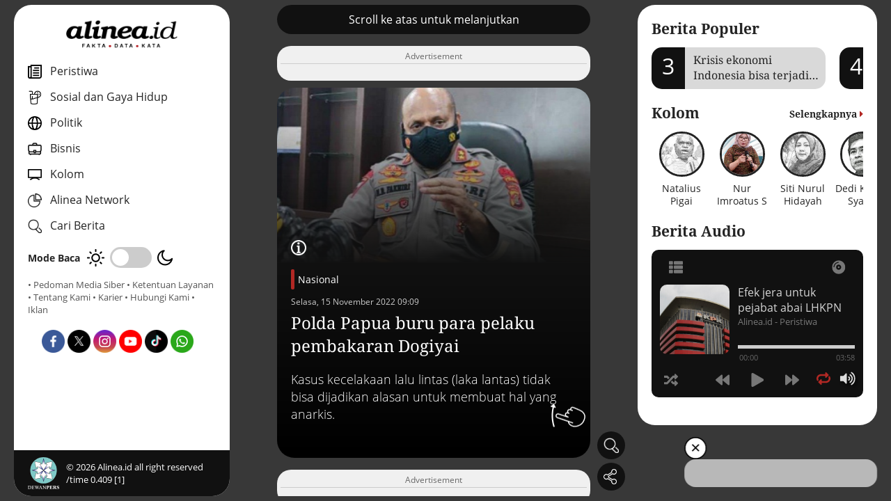

--- FILE ---
content_type: text/html; charset=utf-8
request_url: https://www.google.com/recaptcha/api2/aframe
body_size: 268
content:
<!DOCTYPE HTML><html><head><meta http-equiv="content-type" content="text/html; charset=UTF-8"></head><body><script nonce="-aYXQKnbyWkOzze33Yxb7w">/** Anti-fraud and anti-abuse applications only. See google.com/recaptcha */ try{var clients={'sodar':'https://pagead2.googlesyndication.com/pagead/sodar?'};window.addEventListener("message",function(a){try{if(a.source===window.parent){var b=JSON.parse(a.data);var c=clients[b['id']];if(c){var d=document.createElement('img');d.src=c+b['params']+'&rc='+(localStorage.getItem("rc::a")?sessionStorage.getItem("rc::b"):"");window.document.body.appendChild(d);sessionStorage.setItem("rc::e",parseInt(sessionStorage.getItem("rc::e")||0)+1);localStorage.setItem("rc::h",'1768833312470');}}}catch(b){}});window.parent.postMessage("_grecaptcha_ready", "*");}catch(b){}</script></body></html>

--- FILE ---
content_type: application/javascript; charset=utf-8
request_url: https://fundingchoicesmessages.google.com/f/AGSKWxUoM4Rqh3IWXNF4WDHATDWRTHM3w2VzEttWCd_n5Gw1RYe3w22NCgJpJDZ5AXitOIxIdHSspZVK8dVV-y3s7jFDxfYGsywLL_ViYfO6bwmwjP4wPfA5AicYgZDR32nWXzLzlBsiszGfPl245R1EZwHYADtzs1_w0oW8vSOuP03QbDoXP27izifTD8S4/_/adscdn./160x400_/adsvc2./adsense4./ads18.
body_size: -1289
content:
window['1526a2df-8481-40b9-9e55-0cf6b61fac2a'] = true;